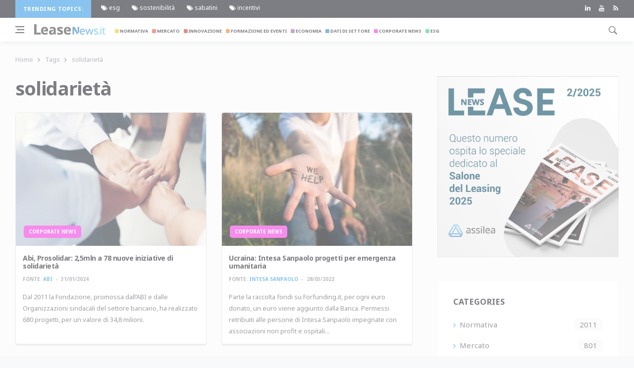

--- FILE ---
content_type: text/html; charset=UTF-8
request_url: https://leasenews.it/tag/solidarieta
body_size: 5667
content:
<!DOCTYPE html>
<html lang="it">

<head>
	<title>Leasenews | solidarietà </title>
    <meta charset="utf-8" />
    <meta name="viewport" content="width=device-width, initial-scale=1, shrink-to-fit=no" />

    <meta name="description" content="Leasenews | ricerca per tag: solidarietà">
    <meta name="viewport" content="width=device-width, initial-scale=1, shrink-to-fit=no" />
    <meta content="telephone=no" name="format-detection" />
    
    <meta property="og:locale" content="it_IT">
	<meta property="og:type" content="website">
	<meta property="og:title" content="Leasenews | solidarietà">
	<meta property="og:description" content="Leasenews | ricerca per tag: solidarietà">
	<meta property="og:url" content="https://leasenews.it/tag/solidarietà">
	<meta property="og:site_name" content="Leasenews">
	<meta property="og:image" content="https://leasenews.it/themes/leasenews/assets/img/copertina-social.jpg">
	<meta property="fb:app_id" content="1386703008162422">
	<meta name="twitter:card" content="summary">
	<meta name="twitter:description" content="Leasenews | ricerca per tag: solidarietà">
	<meta name="twitter:title" content="Leasenews | solidarietà">
	<meta name="twitter:site" content="@leasenews">
	<meta name="twitter:image" content="https://leasenews.it/themes/leasenews/assets/img/copertina-social.jpg">
    <!-- icons -->
    <link rel="apple-touch-icon" sizes="57x57" href="/themes/leasenews/assets/img/icons/apple-icon-57x57.png" >
    <link rel="apple-touch-icon" sizes="60x60" href="/themes/leasenews/assets/img/icons/apple-icon-60x60.png">
    <link rel="apple-touch-icon" sizes="72x72" href="/themes/leasenews/assets/img/icons/apple-icon-72x72.png">
    <link rel="apple-touch-icon" sizes="76x76" href="/themes/leasenews/assets/img/icons/apple-icon-76x76.png">
    <link rel="apple-touch-icon" sizes="114x114" href="/themes/leasenews/assets/img/icons/apple-icon-114x114.png">
    <link rel="apple-touch-icon" sizes="120x120" href="/themes/leasenews/assets/img/icons/apple-icon-120x120.png">
    <link rel="apple-touch-icon" sizes="144x144" href="/themes/leasenews/assets/img/icons/apple-icon-144x144.png">
    <link rel="apple-touch-icon" sizes="152x152" href="/themes/leasenews/assets/img/icons/apple-icon-152x152.png">
    <link rel="apple-touch-icon" sizes="180x180" href="/themes/leasenews/assets/img/icons/apple-icon-180x180.png">
    <link rel="icon" type="image/png" sizes="192x192" href="/themes/leasenews/assets/img/icons/android-icon-192x192.png">
    <link rel="icon" type="image/png" sizes="32x32" href="/themes/leasenews/assets/img/icons/favicon-32x32.png">
    <link rel="icon" type="image/png" sizes="96x96" href="/themes/leasenews/assets/img/icons/favicon-96x96.png">
    <link rel="icon" type="image/png" sizes="16x16" href="/themes/leasenews/assets/img/icons/favicon-16x16.png">
    <meta name="msapplication-TileColor" content="#2D95E3">
    <meta name="msapplication-TileImage" content="/themes/leasenews/assets/img/icons/ms-icon-144x144.png">
    <meta name="theme-color" content="#2D95E3">
    <!-- Google Fonts -->
	<link id="font" href="https://fonts.googleapis.com/css?family=Noto+Sans:400,400i,700,700i&display=swap" rel="stylesheet">
    <!-- Css -->
     <link rel="stylesheet" href="https://maxcdn.bootstrapcdn.com/bootstrap/4.0.0/css/bootstrap.min.css" integrity="sha384-Gn5384xqQ1aoWXA+058RXPxPg6fy4IWvTNh0E263XmFcJlSAwiGgFAW/dAiS6JXm" crossorigin="anonymous"> 
<!--    <link rel="stylesheet" href="/themes/leasenews/assets/css/first.css" /> -->
    <link rel="stylesheet" href="/themes/leasenews/assets/css/font-icons.css" />
    <link rel="stylesheet" href="/themes/leasenews/assets/css/style.css" />
    <link rel="stylesheet" href="/themes/leasenews/assets/css/leasenews.css" />

    <script id="Cookiebot" src="https://consent.cookiebot.com/uc.js" data-cbid="533c25b6-898c-466d-a5fa-8a2fae31e892" data-blockingmode="auto" type="text/javascript"></script>
    <script src="/themes/leasenews/assets/js/jquery.min.js" ></script>
    <script src="/themes/leasenews/assets/js/lazysizes.min.js" async importance="low"></script>
  
        <script src="/modules/system/assets/js/framework.js" async importance="low"></script>
    <script src="/modules/system/assets/js/framework.extras.js" async importance="low"></script>
    
        
    
    
</head>

<body class="bg-light style-default style-rounded">
    <!-- Preloader -->
    <div class="loader-mask">
        <div class="loader">
            <div></div>
        </div>
    </div>
    <!-- Bg Overlay -->
    <div class="content-overlay"></div>
    <!-- Sidenav -->
    <header class="sidenav" id="sidenav">

    <!-- close -->
    <div class="sidenav__close">
      <button class="sidenav__close-button" id="sidenav__close-button" aria-label="close sidenav">
        <i class="ui-close sidenav__close-icon"></i>
      </button>
    </div>
    
    <!-- Nav -->
    <nav class="sidenav__menu-container">
      <ul class="sidenav__menu" role="menubar">
        <li role="menuitem">
          <a href="/" class="sidenav__menu-url"><i class="fas fa-home"></i> Home</a>
          </li>
          
        <!-- Categories -->
                <li role="menuitem">
          <a href="/category/normativa" class="sidenav__menu-url"> <i class="fas fa-square" style="color:#f1c40f;"></i>
Normativa</a>
        </li>
                <li role="menuitem">
          <a href="/category/mercato" class="sidenav__menu-url"> <i class="fas fa-square" style="color:#e74c3c;"></i>
Mercato</a>
        </li>
                <li role="menuitem">
          <a href="/category/innovazione" class="sidenav__menu-url"> <i class="fas fa-square" style="color:#c0392b;"></i>
Innovazione</a>
        </li>
                <li role="menuitem">
          <a href="/category/formazione-ed-eventi" class="sidenav__menu-url"> <i class="fas fa-square" style="color:#e67e22;"></i>
Formazione ed Eventi</a>
        </li>
                <li role="menuitem">
          <a href="/category/economia" class="sidenav__menu-url"> <i class="fas fa-square" style="color:#9b59b6;"></i>
Economia</a>
        </li>
                <li role="menuitem">
          <a href="/category/dati-di-settore" class="sidenav__menu-url"> <i class="fas fa-square" style="color:#2980b9;"></i>
Dati di Settore</a>
        </li>
                <li role="menuitem">
          <a href="/category/corporate-news" class="sidenav__menu-url"> <i class="fas fa-square" style="color:#ee32dd;"></i>
Corporate News</a>
        </li>
                <li role="menuitem">
          <a href="/category/esg" class="sidenav__menu-url"> <i class="fas fa-square" style="color:#2ecc71;"></i>
ESG</a>
        </li>
                
         
        
        
      </ul>
    </nav>

    <div class="socials sidenav__socials">
    	 <a class="social social-linkedin" href="https://www.linkedin.com/company/associazione-italiana-leasing" target="_blank" aria-label="linkedin" rel="noopener">
        <i class="ui-linkedin"></i>
      </a> 
       <a class="social social-youtube" href="https://www.youtube.com/user/VideoAssilea" target="_blank" aria-label="youtube" rel="noopener">
        <i class="ui-youtube"></i>
      </a>
      <a class="social social-twitter" href="https://twitter.com/Assilea_IT" target="_blank" aria-label="twitter" rel="noopener">
        <i class="ui-twitter"></i>
      </a>

      <a class="social social-instagram" href="https://www.instagram.com/assilea_it/" target="_blank" aria-label="instagram" rel="noopener">
        <i class="ui-instagram"></i>
      </a>
      <a class="social social-facebook" href="https://www.facebook.com/AssileaIT" target="_blank" aria-label="facebook" rel="noopener">
        <i class="ui-facebook"></i>
      </a>
      
    </div>
  </header> <!-- end sidenav -->
   

    <!-- Top Bar -->
    <div class="top-bar d-none d-lg-block">
      <div class="container">
        <div class="row">

          <!-- Top menu -->
          <div class="col-lg-10">
          	<span class="trending-now__label">
          
        Trending topics:</span>
        <div class="newsticker"> 
          <ul class="top-menu">

               
				
				                <li >
                  <a href="/tag/esg">  <i class="ui-tags"></i> esg</a>
                
                </li>
				                <li >
                  <a href="/tag/sostenibilita">  <i class="ui-tags"></i> sostenibilità</a>
                
                </li>
				                <li >
                  <a href="/tag/sabatini">  <i class="ui-tags"></i> sabatini</a>
                
                </li>
				                <li >
                  <a href="/tag/incentivi">  <i class="ui-tags"></i> incentivi</a>
                
                </li>
				               

              </ul> 
         </div>
          </div>
          
          <!-- Socials -->
          <div class="col-lg-2">
            <div class="socials nav__socials socials--nobase socials--white justify-content-end"> 
              <a class="social social-linkedin" href="https://www.linkedin.com/company/associazione-italiana-leasing" target="_blank" aria-label="linkedin" rel="noopener">
                <i class="ui-linkedin"></i>
              </a>
              <a class="social social-youtube" href="https://www.youtube.com/user/VideoAssilea" target="_blank" aria-label="youtube" rel="noopener">
                <i class="ui-youtube"></i>
              </a>
              
              <a class="social social-rss" href="https://leasenews.it/rss" target="_blank" aria-label="rss" rel="noopener">
                <i class="ui-rss"></i>
              </a>
            </div>
          </div>

        </div>
      </div>
    </div> <!-- end top bar -->        

    <!-- Navigation -->
    <header class="nav">

      <div class="nav__holder nav--sticky">
        <div class="container relative">
          <div class="flex-parent">

            <!-- Side Menu Button -->
            <button class="nav-icon-toggle" id="nav-icon-toggle" aria-label="Open side menu">
              <span class="nav-icon-toggle__box">
                <span class="nav-icon-toggle__inner"></span>
              </span>
            </button> 

            <!-- Logo -->
            <a href="/" class="logo">
              <img class="logo__img" src="/themes/leasenews/assets/img/logo_leasenews_default.png" srcset="/themes/leasenews/assets/img/logo_leasenews_default.png 1x, /themes/leasenews/assets/img/logo_leasenews_default@2x.png 2x" alt="logo">
            </a>

            <!-- Nav-wrap -->
            <nav class="flex-child nav__wrap d-none d-lg-block">              
              <ul class="nav__menu">
              	

                
				
				                <li >
                  <a href="/category/normativa"><i class="fas fa-square" style="color:#f1c40f;"></i>  Normativa</a>
                
                </li>
				                <li >
                  <a href="/category/mercato"><i class="fas fa-square" style="color:#e74c3c;"></i>  Mercato</a>
                
                </li>
				                <li >
                  <a href="/category/innovazione"><i class="fas fa-square" style="color:#c0392b;"></i>  Innovazione</a>
                
                </li>
				                <li >
                  <a href="/category/formazione-ed-eventi"><i class="fas fa-square" style="color:#e67e22;"></i>  Formazione ed Eventi</a>
                
                </li>
				                <li >
                  <a href="/category/economia"><i class="fas fa-square" style="color:#9b59b6;"></i>  Economia</a>
                
                </li>
				                <li >
                  <a href="/category/dati-di-settore"><i class="fas fa-square" style="color:#2980b9;"></i>  Dati di Settore</a>
                
                </li>
				                <li >
                  <a href="/category/corporate-news"><i class="fas fa-square" style="color:#ee32dd;"></i>  Corporate News</a>
                
                </li>
				                <li >
                  <a href="/category/esg"><i class="fas fa-square" style="color:#2ecc71;"></i>  ESG</a>
                
                </li>
				               

              </ul> <!-- end menu -->
            </nav> <!-- end nav-wrap -->

            <!-- Nav Right -->
            <div class="nav__right">

              <!-- Search -->
              <div class="nav__right-item nav__search">
                <a href="#" class="nav__search-trigger" id="nav__search-trigger">
                  <i class="ui-search nav__search-trigger-icon"></i>
                </a>
                <div class="nav__search-box" id="nav__search-box">
                  <form data-request="onSearch" class="nav__search-form">
                    <input type="text" name="query" placeholder="Search an article" class="nav__search-input">
                    <button id="search_button" type="submit" class="search-button btn btn-lg btn-color btn-button">
                      <i class="ui-search nav__search-icon"></i>
                    </button>
                  </form>
                  <a href="/search">Ricerca avanzata</a>
                </div>                
              </div>             

            </div> <!-- end nav right -->            
        
          </div> <!-- end flex-parent -->
        </div> <!-- end container -->

      </div>
    </header> <!-- end navigation -->    <main class="main oh" id="main"> 
    <div class="container">
      <ul class="breadcrumbs">
        <li class="breadcrumbs__item">
          <a href="/" class="breadcrumbs__url">Home</a>
        </li>
        <li class="breadcrumbs__item">
          <a href="/" class="breadcrumbs__url">Tags</a>
        </li>
        <li class="breadcrumbs__item">
          <a href="/tag/solidarieta" class="breadcrumbs__url">solidarietà</a>
        </li>
       
      </ul>
    </div>
    

    <div class="main-container container" id="main-container">

      <!-- Content -->
      <div class="row">

        <!-- Posts -->
        <div class="col-lg-8 blog__content mb-72">
          <h1 class="page-title">solidarietà</h1>
          

          <div class="row card-row">
                        
	            	            	            	            	            		            	<div class="col-md-6">
		              <article class="entry card">
		                <div class="entry__img-holder card__img-holder">
		                  <a href="/news/corporate-news/abi-prosolidar-25mln-a-78-nuove-iniziative-di-solidarieta">
		                    <div class="thumb-container thumb-70">
		                      <img data-src="https://leasenews.it/storage/app/uploads/public/5e6/0ff/01e/thumb_519_500_333_0_0_crop.jpeg" src="https://leasenews.it/storage/app/uploads/public/5e6/0ff/01e/thumb_519_500_333_0_0_crop.jpeg" class="entry__img lazyload" alt="solidarietà" />
		                    </div>
		                  </a>
		                  <a href="/category/corporate-news" class="entry__meta-category entry__meta-category--label entry__meta-category--align-in-corner" style="background:#ee32dd">Corporate News</a>
		                </div>
		
		                <div class="entry__body card__body">
		                  <div class="entry__header">
		                    
		                    <h2 class="entry__title">
		                      <a href="/news/corporate-news/abi-prosolidar-25mln-a-78-nuove-iniziative-di-solidarieta">Abi, Prosolidar: 2,5mln a 78 nuove iniziative di solidarietà</a>
		                    </h2>
		                    <ul class="entry__meta">
		                      <li class="entry__meta-author">
		                        <span>Fonte:</span>
		                        	                      		<a href="/society/abi">ABI</a>
	                      		 
		                      </li>
		                      <li class="entry__meta-date">
		                        31/01/2024
		                      </li>
		                    </ul>
		                  </div>
		                  <div class="entry__excerpt">
		                    <p>Dal 2011 la Fondazione, promossa dall’ABI e dalle Organizzazioni sindacali del settore bancario, ha realizzato 680 progetti, per un valore di 34,8 milioni.</p>
		                  </div>
		                </div>
		              </article>
		            </div>
	            		            	            		            	<div class="col-md-6">
		              <article class="entry card">
		                <div class="entry__img-holder card__img-holder">
		                  <a href="/news/corporate-news/ucraina-intesa-sanpaolo-progetti-per-emergenza-umanitaria">
		                    <div class="thumb-container thumb-70">
		                      <img data-src="https://leasenews.it/storage/app/uploads/public/622/5cb/aa3/thumb_5088_500_333_0_0_crop.jpeg" src="https://leasenews.it/storage/app/uploads/public/622/5cb/aa3/thumb_5088_500_333_0_0_crop.jpeg" class="entry__img lazyload" alt="solidarietà ucraina" />
		                    </div>
		                  </a>
		                  <a href="/category/corporate-news" class="entry__meta-category entry__meta-category--label entry__meta-category--align-in-corner" style="background:#ee32dd">Corporate News</a>
		                </div>
		
		                <div class="entry__body card__body">
		                  <div class="entry__header">
		                    
		                    <h2 class="entry__title">
		                      <a href="/news/corporate-news/ucraina-intesa-sanpaolo-progetti-per-emergenza-umanitaria">Ucraina: Intesa Sanpaolo progetti per emergenza umanitaria</a>
		                    </h2>
		                    <ul class="entry__meta">
		                      <li class="entry__meta-author">
		                        <span>Fonte:</span>
		                        	                      		<a href="/society/intesa-sanpaolo">Intesa Sanpaolo</a>
	                      		 
		                      </li>
		                      <li class="entry__meta-date">
		                        28/03/2022
		                      </li>
		                    </ul>
		                  </div>
		                  <div class="entry__excerpt">
		                    <p>Parte la raccolta fondi su Forfunding.it, per ogni euro donato, un euro viene aggiunto dalla Banca. Permessi retribuiti alle persone di Intesa Sanpaolo impegnate con associazioni non profit e ospitali...</p>
		                  </div>
		                </div>
		              </article>
		            </div>
	            		            	            		            	<div class="col-md-6">
		              <article class="entry card">
		                <div class="entry__img-holder card__img-holder">
		                  <a href="/news/corporate-news/ucraina-intesa-sanpaolo-dona-10mlni-di-euro">
		                    <div class="thumb-container thumb-70">
		                      <img data-src="https://leasenews.it/storage/app/uploads/public/622/5cb/aa3/thumb_5088_500_333_0_0_crop.jpeg" src="https://leasenews.it/storage/app/uploads/public/622/5cb/aa3/thumb_5088_500_333_0_0_crop.jpeg" class="entry__img lazyload" alt="solidarietà ucraina" />
		                    </div>
		                  </a>
		                  <a href="/category/corporate-news" class="entry__meta-category entry__meta-category--label entry__meta-category--align-in-corner" style="background:#ee32dd">Corporate News</a>
		                </div>
		
		                <div class="entry__body card__body">
		                  <div class="entry__header">
		                    
		                    <h2 class="entry__title">
		                      <a href="/news/corporate-news/ucraina-intesa-sanpaolo-dona-10mlni-di-euro">Ucraina: Intesa Sanpaolo dona 10mlnI di euro</a>
		                    </h2>
		                    <ul class="entry__meta">
		                      <li class="entry__meta-author">
		                        <span>Fonte:</span>
		                        	                      		<a href="/society/intesa-sanpaolo">Intesa Sanpaolo</a>
	                      		 
		                      </li>
		                      <li class="entry__meta-date">
		                        07/03/2022
		                      </li>
		                    </ul>
		                  </div>
		                  <div class="entry__excerpt">
		                    <p>Carlo Messina: &quot;Come grande gruppo bancario europeo e come unica banca italiana presente in Ucraina, intendiamo dare un segno concreto di vicinanza alle popolazioni ucraine colpite dalla grave emergen...</p>
		                  </div>
		                </div>
		              </article>
		            </div>
	            		            		            		            		            	
 					  </div>
          <!-- Pagination -->
         	<div class="d-flex justify-content-center ">
			
			</div>
        </div> <!-- end posts -->

       
  <aside class="col-lg-4 sidebar sidebar--right">
		
		          <div class="text-center pb-48">
        <a href="/rivista-lease" >
         <img class="iimg-fluid" src="https://leasenews.it/storage/app/uploads/public/692/f02/cf6/692f02cf654a8606032934.jpg" alt="Rivista Lease">
        </a>
      </div>				  			     		       <!-- Widget Categories -->
		          <aside class="widget widget_categories">
		            <h4 class="widget-title">Categories</h4>
		            <ul>
		            		             
		              <li><a href="/category/normativa">Normativa <span class="categories-count" >2011</span></a></li>
		             
		            		             
		              <li><a href="/category/mercato">Mercato <span class="categories-count" >801</span></a></li>
		             
		            		             
		              <li><a href="/category/innovazione">Innovazione <span class="categories-count" >405</span></a></li>
		             
		            		             
		              <li><a href="/category/formazione-ed-eventi">Formazione ed Eventi <span class="categories-count" >376</span></a></li>
		             
		            		             
		              <li><a href="/category/economia">Economia <span class="categories-count" >2913</span></a></li>
		             
		            		             
		              <li><a href="/category/dati-di-settore">Dati di Settore <span class="categories-count" >2065</span></a></li>
		             
		            		             
		              <li><a href="/category/corporate-news">Corporate News <span class="categories-count" >940</span></a></li>
		             
		            		             
		              <li><a href="/category/esg">ESG <span class="categories-count" >163</span></a></li>
		             
		            		            </ul>
		          </aside> <!-- end widget categories -->
		
		          <!-- Widget banner-->
		          <aside class="">
			          		          </aside> <!-- end widget banner -->
		
		         
		         
		
		</aside> <!-- end sidebar -->
      </div> <!-- end content -->
    </div> <!-- end main container --> 
    </main>
    <!-- Footer -->
    <footer class="footer footer--1">
      <div class="container">
        <div class="footer__widgets footer__widgets--short top-divider">
          <div class="row justify-content-center align-items-center">
          	<div>
          	<p class=""><a href="/contatti">Contatti</a></li> | <a href="/termini-e-condizioni">Termini e Condizioni</a></li> | <a href="/privacy">Informativa Privacy</a> | <a href="/cookie">Cookie Policy</a></p>  
        
            </div>
            </div>
            <div class="row">
            <div class="col-lg-6">
            <div>
            <a href="https://www.assilea.it/" >
              <img  src="/themes/leasenews/assets/img/logo_assilea.png"  alt="logo assilea">
            </a>
                        </div>
                        
                       
                        <div>

              <p class="copyright">
              
               Copyright © 2026 Leasenews All Rights Reserved | 
	<a href="https://digitalstones.it/" target="_blank" rel="noopener"> Made with <i class="fa fa-heart"></i> by Digitalstones</a>
              </p>  
               </div>
            </div>

            <div class="col-lg-6">
              <div class="socials socials--large socials--rounded justify-content-lg-end">
              	<a href="https://www.linkedin.com/company/associazione-italiana-leasing" class="social social-linkedin" target="_blank" aria-label="linkedin" rel="noopener"><i class="ui-linkedin"></i></a>

                <a href="https://www.youtube.com/user/VideoAssile" class="social social-youtube" target="_blank" aria-label="youtube" rel="noopener"><i class="ui-youtube"></i></a>

              
                <a href="https://leasenews.it/rss" class="social social-rss" target="_blank" aria-label="rss" rel="noopener"><i class="ui-rss"></i></a>
              </div>
            </div>

          </div>
        </div>    
      </div> <!-- end container -->
    </footer>    <div id="back-to-top"> <a href="#top" aria-label="Go to top"><i class="ui-arrow-up"></i></a> </div>
    
    <!-- jQuery Scripts -->
    
    <script src="/themes/leasenews/assets/js/bootstrap.min.js" async importance="low"></script>
    <script src="/themes/leasenews/assets/js/easing.min.js" async importance="low"></script>
    <script src="/themes/leasenews/assets/js/owl-carousel.min.js" async importance="low"></script>
    <script src="/themes/leasenews/assets/js/flickity.pkgd.min.js" async importance="low"></script>
    <script src="/themes/leasenews/assets/js/twitterFetcher_min.js" async importance="low"></script>
    <script src="/themes/leasenews/assets/js/modernizr.min.js" async importance="low"></script>
    <script src="/themes/leasenews/assets/js/jquery.sticky-kit.min.js" async importance="low"></script>
    <script src="/themes/leasenews/assets/js/scripts.js" async importance="low"></script>
    <script src="https://kit.fontawesome.com/e457dda35a.js" crossorigin="anonymous"></script>
    

<!-- Facebook Pixel Code -->
<script>
  !function(f,b,e,v,n,t,s)
  {if(f.fbq)return;n=f.fbq=function(){n.callMethod?
  n.callMethod.apply(n,arguments):n.queue.push(arguments)};
  if(!f._fbq)f._fbq=n;n.push=n;n.loaded=!0;n.version='2.0';
  n.queue=[];t=b.createElement(e);t.async=!0;
  t.src=v;s=b.getElementsByTagName(e)[0];
  s.parentNode.insertBefore(t,s)}(window, document,'script',
  'https://connect.facebook.net/en_US/fbevents.js');
  fbq('init', '610632872873979');
  fbq('track', 'PageView');
</script>
<noscript><img height="1" width="1" style="display:none"
  src="https://www.facebook.com/tr?id=610632872873979&ev=PageView&noscript=1"
/></noscript>
<!-- End Facebook Pixel Code -->

<!-- Matomo -->
<script>
  var _paq = window._paq = window._paq || [];
  /* tracker methods like "setCustomDimension" should be called before "trackPageView" */
  _paq.push(['trackPageView']);
  _paq.push(['enableLinkTracking']);
  (function() {
    var u="https://assilea.matomo.cloud/";
    _paq.push(['setTrackerUrl', u+'matomo.php']);
    _paq.push(['setSiteId', '2']);
    var d=document, g=d.createElement('script'), s=d.getElementsByTagName('script')[0];
    g.async=true; g.src='//cdn.matomo.cloud/assilea.matomo.cloud/matomo.js'; s.parentNode.insertBefore(g,s);
  })();
</script>
<!-- End Matomo Code -->


    
</body>

</html>

--- FILE ---
content_type: text/css
request_url: https://leasenews.it/themes/leasenews/assets/css/leasenews.css
body_size: 649
content:
.trending-top {


    font-family: 'Noto Sans', sans-serif;


color: #171821;
font-size: 12px;
font-weight: bold;
text-transform: uppercase;
padding: 0 16px;
display: block;
position: relative;
line-height: 48px;}
.card_latest {
	padding-top:14px;
	}
	.nav {

    display: block;
}
/* Opacity gallery */
.hover_img figure {
	background: #171821;
}
.hover_img figure img {
	opacity: 1;
	-webkit-transition: .3s ease-in-out;
	transition: .3s ease-in-out;
}
.hover_img figure:hover img {
	opacity: .5;
}

.abstract{
font-weight: 200;
font-size: 18px;
}
	@media only screen and (max-width: 575px) {
		.single-post-mobile {
			padding: 24px 10px!important; } }

#map_container {
	position: relative;
	padding-top: 50%;
  width: 100%;
  margin: 0 auto;
}
#map {
	position: absolute;
	width: 100%;
	height: 100%;
	top: 0;
}
blockquote {
  background: #f9f9f9;
  border-left: 10px solid #ccc;
  margin: 1.5em 10px;
  padding: 0.5em 10px;
  quotes: "\201C""\201D""\2018""\2019";
}
blockquote:before {
  color: #ccc;
  content: open-quote;
  font-size: 4em;
  line-height: 0.1em;
  margin-right: 0.25em;
  vertical-align: -0.4em;
}
blockquote p {
  display: inline;
}
	@media only screen and (min-width: 1200px){
.entry__share {
    width: 9%;
}}

.homelh {
 
    line-height: 0;
   
}

